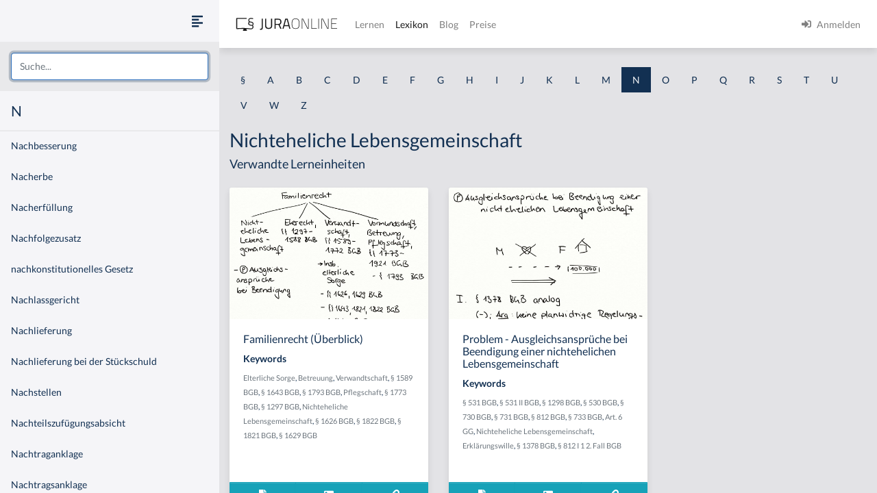

--- FILE ---
content_type: text/html
request_url: https://jura-online.de/lexikon/n/nichteheliche-lebensgemeinschaft/
body_size: 16257
content:
<!DOCTYPE html><html lang="de"><head><meta charSet="utf-8"/><meta name="viewport" content="width=device-width"/><title>Lexikon | Jura Online</title><link rel="canonical" href="https://jura-online.de/lexikon/n/nichteheliche-lebensgemeinschaft/"/><meta name="next-head-count" content="4"/><link rel="preload" href="/_next/static/css/453be498d2cee9f7.css" as="style"/><link rel="stylesheet" href="/_next/static/css/453be498d2cee9f7.css" data-n-g=""/><link rel="preload" href="/_next/static/css/b5cf2d621e67fb8b.css" as="style"/><link rel="stylesheet" href="/_next/static/css/b5cf2d621e67fb8b.css" data-n-p=""/><noscript data-n-css=""></noscript><script defer="" nomodule="" src="/_next/static/chunks/polyfills-78c92fac7aa8fdd8.js"></script><script src="/_next/static/chunks/webpack-c7ff01b93bcc2b1b.js" defer=""></script><script src="/_next/static/chunks/framework-a667dbba83e63e79.js" defer=""></script><script src="/_next/static/chunks/main-6f26a8837a0d88b3.js" defer=""></script><script src="/_next/static/chunks/pages/_app-e1f3ddd957634547.js" defer=""></script><script src="/_next/static/chunks/d6e1aeb5-85a0bbd4d1112fa6.js" defer=""></script><script src="/_next/static/chunks/9799-0eac5e13e4475440.js" defer=""></script><script src="/_next/static/chunks/7465-8ffeae2ba340c6a8.js" defer=""></script><script src="/_next/static/chunks/283-ab9b60472c96bbcc.js" defer=""></script><script src="/_next/static/chunks/2397-1e06e8c21b534dca.js" defer=""></script><script src="/_next/static/chunks/3240-c4c1454f5a8a4205.js" defer=""></script><script src="/_next/static/chunks/pages/lexikon/%5B...slugs%5D-bd2928ed07c3adc5.js" defer=""></script><script src="/_next/static/morphling-next-assets/_buildManifest.js" defer=""></script><script src="/_next/static/morphling-next-assets/_ssgManifest.js" defer=""></script><style id="__jsx-eb32778b47f00407">.lexikon-root{padding:1.75rem 0 4rem!important}</style></head><body><div id="__next"><div class="alert_root__fXa3_"></div><div class="Layout_root__QWve9" data-layout-expanded="true" data-layout-banner="false" data-initial-load="true"><div class="Layout_wrapper__f8Gve"><aside class="side_root__syHLm lexikon-sidebar_root__Ts62M"><div class="side_top__97vhR"><div class="lexikon-sidebar_navToggle__igkEa"><button type="button" aria-label="Seitenleiste ein- und ausblenden" data-sidebar-toggler="true" class="toggle_toggle__gIUBX"><svg aria-hidden="true" focusable="false" data-prefix="fas" data-icon="align-left" class="svg-inline--fa fa-align-left fa-w-14 fa-flip-vertical fa-lg " role="img" xmlns="http://www.w3.org/2000/svg" viewBox="0 0 448 512"><path fill="currentColor" d="M12.83 352h262.34A12.82 12.82 0 0 0 288 339.17v-38.34A12.82 12.82 0 0 0 275.17 288H12.83A12.82 12.82 0 0 0 0 300.83v38.34A12.82 12.82 0 0 0 12.83 352zm0-256h262.34A12.82 12.82 0 0 0 288 83.17V44.83A12.82 12.82 0 0 0 275.17 32H12.83A12.82 12.82 0 0 0 0 44.83v38.34A12.82 12.82 0 0 0 12.83 96zM432 160H16a16 16 0 0 0-16 16v32a16 16 0 0 0 16 16h416a16 16 0 0 0 16-16v-32a16 16 0 0 0-16-16zm0 256H16a16 16 0 0 0-16 16v32a16 16 0 0 0 16 16h416a16 16 0 0 0 16-16v-32a16 16 0 0 0-16-16z"></path></svg></button></div><div class="search-box_root__MRJwG"><div role="combobox" aria-haspopup="listbox" aria-owns="react-autowhatever-1" aria-expanded="false" class="search-box_search__n8Wci"><input autoComplete="off" aria-autocomplete="list" aria-controls="react-autowhatever-1" placeholder="Suche..." type="text" class="form-control" value=""/><div id="react-autowhatever-1" role="listbox" class="search-box_suggestions__BvWw2"></div></div></div><h3 class="p-3 m-0">N</h3></div><div class="side_main__26Dwk"></div></aside><div class="content_root__1HHr1"><div class="content_top__pZDUW"><header class="header_root__89yTx"><nav class="navbar navbar-expand-lg navbar-light"><div class="flex-row navbar-nav"><button type="button" aria-label="Seitenleiste ein- und ausblenden" data-sidebar-toggler="true" class="toggle_toggle__gIUBX"><svg aria-hidden="true" focusable="false" data-prefix="fas" data-icon="align-left" class="svg-inline--fa fa-align-left fa-w-14 fa-flip-vertical fa-lg " role="img" xmlns="http://www.w3.org/2000/svg" viewBox="0 0 448 512"><path fill="currentColor" d="M12.83 352h262.34A12.82 12.82 0 0 0 288 339.17v-38.34A12.82 12.82 0 0 0 275.17 288H12.83A12.82 12.82 0 0 0 0 300.83v38.34A12.82 12.82 0 0 0 12.83 352zm0-256h262.34A12.82 12.82 0 0 0 288 83.17V44.83A12.82 12.82 0 0 0 275.17 32H12.83A12.82 12.82 0 0 0 0 44.83v38.34A12.82 12.82 0 0 0 12.83 96zM432 160H16a16 16 0 0 0-16 16v32a16 16 0 0 0 16 16h416a16 16 0 0 0 16-16v-32a16 16 0 0 0-16-16zm0 256H16a16 16 0 0 0-16 16v32a16 16 0 0 0 16 16h416a16 16 0 0 0 16-16v-32a16 16 0 0 0-16-16z"></path></svg></button><a aria-label="Jura Online Logo" href="/" class="header_brand__j6V4p navbar-brand"><svg fill="currentColor"><use href="/shared/jo-logo-dark.svg#Ebene_1"></use></svg></a></div><button aria-controls="jo-navbar" type="button" aria-label="Toggle navigation" class="navbar-toggler collapsed"><span class="navbar-toggler-icon"></span></button><div class="header_collapse__vXTHc navbar-collapse collapse" id="jo-navbar"><div class="navbar-nav"><a class="nav-link" href="/lernen/">Lernen</a><a class="nav-link active" href="/lexikon/">Lexikon</a><a class="nav-link" href="https://jura-online.de/blog/">Blog</a><a class="nav-link" href="https://jura-online.de/preise/">Preise</a></div><div class="UserNavList_root__HrtpF ml-auto navbar-nav"><a href="https://jura-online.de/auth/login" data-rb-event-key="https://jura-online.de/auth/login" class="nav-link"><svg aria-hidden="true" focusable="false" data-prefix="fas" data-icon="sign-in-alt" class="svg-inline--fa fa-sign-in-alt fa-w-16 fa-1x mr-2" role="img" xmlns="http://www.w3.org/2000/svg" viewBox="0 0 512 512"><path fill="currentColor" d="M416 448h-84c-6.6 0-12-5.4-12-12v-40c0-6.6 5.4-12 12-12h84c17.7 0 32-14.3 32-32V160c0-17.7-14.3-32-32-32h-84c-6.6 0-12-5.4-12-12V76c0-6.6 5.4-12 12-12h84c53 0 96 43 96 96v192c0 53-43 96-96 96zm-47-201L201 79c-15-15-41-4.5-41 17v96H24c-13.3 0-24 10.7-24 24v96c0 13.3 10.7 24 24 24h136v96c0 21.5 26 32 41 17l168-168c9.3-9.4 9.3-24.6 0-34z"></path></svg><span>Anmelden</span></a></div></div></nav></header></div><div class="content_main__bzt3t"><div class="py-3 lexikon-root"><div data-limit-content="false" class="container"><div class="row"><div class="col"><div class="lexikon-nav_root__Tuxn0 mb-lg-3 nav"><a class="nav-link" href="/lexikon/%C2%A7/">§</a><a class="nav-link" href="/lexikon/a/">A</a><a class="nav-link" href="/lexikon/b/">B</a><a class="nav-link" href="/lexikon/c/">C</a><a class="nav-link" href="/lexikon/d/">D</a><a class="nav-link" href="/lexikon/e/">E</a><a class="nav-link" href="/lexikon/f/">F</a><a class="nav-link" href="/lexikon/g/">G</a><a class="nav-link" href="/lexikon/h/">H</a><a class="nav-link" href="/lexikon/i/">I</a><a class="nav-link" href="/lexikon/j/">J</a><a class="nav-link" href="/lexikon/k/">K</a><a class="nav-link" href="/lexikon/l/">L</a><a class="nav-link" href="/lexikon/m/">M</a><a class="nav-link lexikon-nav_active__TbtRF" href="/lexikon/n/">N</a><a class="nav-link" href="/lexikon/o/">O</a><a class="nav-link" href="/lexikon/p/">P</a><a class="nav-link" href="/lexikon/q/">Q</a><a class="nav-link" href="/lexikon/r/">R</a><a class="nav-link" href="/lexikon/s/">S</a><a class="nav-link" href="/lexikon/t/">T</a><a class="nav-link" href="/lexikon/u/">U</a><a class="nav-link" href="/lexikon/v/">V</a><a class="nav-link" href="/lexikon/w/">W</a><a class="nav-link" href="/lexikon/z/">Z</a></div></div></div><div class="row"><div class="col-12"><h1>Nichteheliche Lebensgemeinschaft</h1></div><div class="col-12"><h4 class="jsx-eb32778b47f00407">Verwandte Lerneinheiten</h4></div></div><div class="learn-units row row-cols-xl-3 row-cols-sm-2 row-cols-1"><div class="my-2 my-md-3 col"><div class="box_box__KqAod learn-unit_root__mSOeF card"><img class="card-img-top" src="https://media-cf.jura-online.de/media/image/00007320_cmqdKJpdBrv716sDABa0DM0LZAMfhxG3t3gM3AGlwBGvMf-1qxKKK_8WK4x6PEt1.jpg"/><div class="card-body"><div class="card-title h5">Familienrecht (Überblick)</div><div class="card-text"><div class="learn-unit_keywords__2a1bH"><h6>Keywords</h6><div><small><a class="text-muted" href="/lexikon/e/elterliche-sorge/">Elterliche Sorge</a>, </small><small><a class="text-muted" href="/lexikon/b/betreuung/">Betreuung</a>, </small><small><a class="text-muted" href="/lexikon/v/verwandtschaft/">Verwandtschaft</a>, </small><small><a class="text-muted" href="/lexikon/%C2%A7/1589-bgb/">§ 1589 BGB</a>, </small><small><a class="text-muted" href="/lexikon/%C2%A7/1643-bgb/">§ 1643 BGB</a>, </small><small><a class="text-muted" href="/lexikon/%C2%A7/1793-bgb/">§ 1793 BGB</a>, </small><small><a class="text-muted" href="/lexikon/p/pflegschaft/">Pflegschaft</a>, </small><small><a class="text-muted" href="/lexikon/%C2%A7/1773-bgb/">§ 1773 BGB</a>, </small><small><a class="text-muted" href="/lexikon/%C2%A7/1297-bgb/">§ 1297 BGB</a>, </small><small><a class="text-muted" href="/lexikon/n/nichteheliche-lebensgemeinschaft/">Nichteheliche Lebensgemeinschaft</a>, </small><small><a class="text-muted" href="/lexikon/%C2%A7/1626-bgb/">§ 1626 BGB</a>, </small><small><a class="text-muted" href="/lexikon/%C2%A7/1822-bgb/">§ 1822 BGB</a>, </small><small><a class="text-muted" href="/lexikon/%C2%A7/1821-bgb/">§ 1821 BGB</a>, </small><small><a class="text-muted" href="/lexikon/%C2%A7/1629-bgb/">§ 1629 BGB</a></small></div></div></div></div><div class="box_footer__Dq9_3 box_btn__pc6cm card-footer"><div role="group" class="w-100 btn-group"><button type="button" class="btn btn-info"><svg aria-hidden="true" focusable="false" data-prefix="fas" data-icon="file-alt" class="svg-inline--fa fa-file-alt fa-w-12 fa-1x " role="img" xmlns="http://www.w3.org/2000/svg" viewBox="0 0 384 512"><path fill="currentColor" d="M224 136V0H24C10.7 0 0 10.7 0 24v464c0 13.3 10.7 24 24 24h336c13.3 0 24-10.7 24-24V160H248c-13.2 0-24-10.8-24-24zm64 236c0 6.6-5.4 12-12 12H108c-6.6 0-12-5.4-12-12v-8c0-6.6 5.4-12 12-12h168c6.6 0 12 5.4 12 12v8zm0-64c0 6.6-5.4 12-12 12H108c-6.6 0-12-5.4-12-12v-8c0-6.6 5.4-12 12-12h168c6.6 0 12 5.4 12 12v8zm0-72v8c0 6.6-5.4 12-12 12H108c-6.6 0-12-5.4-12-12v-8c0-6.6 5.4-12 12-12h168c6.6 0 12 5.4 12 12zm96-114.1v6.1H256V0h6.1c6.4 0 12.5 2.5 17 7l97.9 98c4.5 4.5 7 10.6 7 16.9z"></path></svg></button><button type="button" class="btn btn-info"><svg aria-hidden="true" focusable="false" data-prefix="fas" data-icon="image" class="svg-inline--fa fa-image fa-w-16 fa-1x " role="img" xmlns="http://www.w3.org/2000/svg" viewBox="0 0 512 512"><path fill="currentColor" d="M464 448H48c-26.51 0-48-21.49-48-48V112c0-26.51 21.49-48 48-48h416c26.51 0 48 21.49 48 48v288c0 26.51-21.49 48-48 48zM112 120c-30.928 0-56 25.072-56 56s25.072 56 56 56 56-25.072 56-56-25.072-56-56-56zM64 384h384V272l-87.515-87.515c-4.686-4.686-12.284-4.686-16.971 0L208 320l-55.515-55.515c-4.686-4.686-12.284-4.686-16.971 0L64 336v48z"></path></svg></button><a href="/lernen/familienrecht-ueberblick/1279/excursus/" title="Zur Lerneinheit Familienrecht (Überblick)" class="btn btn-info"><svg aria-hidden="true" focusable="false" data-prefix="fas" data-icon="link" class="svg-inline--fa fa-link fa-w-16 fa-1x " role="img" xmlns="http://www.w3.org/2000/svg" viewBox="0 0 512 512"><path fill="currentColor" d="M326.612 185.391c59.747 59.809 58.927 155.698.36 214.59-.11.12-.24.25-.36.37l-67.2 67.2c-59.27 59.27-155.699 59.262-214.96 0-59.27-59.26-59.27-155.7 0-214.96l37.106-37.106c9.84-9.84 26.786-3.3 27.294 10.606.648 17.722 3.826 35.527 9.69 52.721 1.986 5.822.567 12.262-3.783 16.612l-13.087 13.087c-28.026 28.026-28.905 73.66-1.155 101.96 28.024 28.579 74.086 28.749 102.325.51l67.2-67.19c28.191-28.191 28.073-73.757 0-101.83-3.701-3.694-7.429-6.564-10.341-8.569a16.037 16.037 0 0 1-6.947-12.606c-.396-10.567 3.348-21.456 11.698-29.806l21.054-21.055c5.521-5.521 14.182-6.199 20.584-1.731a152.482 152.482 0 0 1 20.522 17.197zM467.547 44.449c-59.261-59.262-155.69-59.27-214.96 0l-67.2 67.2c-.12.12-.25.25-.36.37-58.566 58.892-59.387 154.781.36 214.59a152.454 152.454 0 0 0 20.521 17.196c6.402 4.468 15.064 3.789 20.584-1.731l21.054-21.055c8.35-8.35 12.094-19.239 11.698-29.806a16.037 16.037 0 0 0-6.947-12.606c-2.912-2.005-6.64-4.875-10.341-8.569-28.073-28.073-28.191-73.639 0-101.83l67.2-67.19c28.239-28.239 74.3-28.069 102.325.51 27.75 28.3 26.872 73.934-1.155 101.96l-13.087 13.087c-4.35 4.35-5.769 10.79-3.783 16.612 5.864 17.194 9.042 34.999 9.69 52.721.509 13.906 17.454 20.446 27.294 10.606l37.106-37.106c59.271-59.259 59.271-155.699.001-214.959z"></path></svg></a></div></div></div></div><div class="my-2 my-md-3 col"><div class="box_box__KqAod learn-unit_root__mSOeF card"><img class="card-img-top" src="https://media-cf.jura-online.de/media/image/00007318_PUPd6ol_85zA54BUTKjal0gRcOnoRCeGOoxlF97aYvXkJb30338DJOBX2B4OR4XU.jpg"/><div class="card-body"><div class="card-title h5">Problem - Ausgleichsansprüche bei Beendigung einer nichtehelichen Lebensgemeinschaft</div><div class="card-text"><div class="learn-unit_keywords__2a1bH"><h6>Keywords</h6><div><small><a class="text-muted" href="/lexikon/%C2%A7/531-bgb/">§ 531 BGB</a>, </small><small><a class="text-muted" href="/lexikon/%C2%A7/531-ii-bgb/">§ 531 II BGB</a>, </small><small><a class="text-muted" href="/lexikon/%C2%A7/1298-bgb/">§ 1298 BGB</a>, </small><small><a class="text-muted" href="/lexikon/%C2%A7/530-bgb/">§ 530 BGB</a>, </small><small><a class="text-muted" href="/lexikon/%C2%A7/730-bgb/">§ 730 BGB</a>, </small><small><a class="text-muted" href="/lexikon/%C2%A7/731-bgb/">§ 731 BGB</a>, </small><small><a class="text-muted" href="/lexikon/%C2%A7/812-bgb/">§ 812 BGB</a>, </small><small><a class="text-muted" href="/lexikon/%C2%A7/733-bgb/">§ 733 BGB</a>, </small><small><a class="text-muted" href="/lexikon/a/art-6-gg/">Art. 6 GG</a>, </small><small><a class="text-muted" href="/lexikon/n/nichteheliche-lebensgemeinschaft/">Nichteheliche Lebensgemeinschaft</a>, </small><small><a class="text-muted" href="/lexikon/e/erklarungswille/">Erklärungswille</a>, </small><small><a class="text-muted" href="/lexikon/%C2%A7/1378-bgb/">§ 1378 BGB</a>, </small><small><a class="text-muted" href="/lexikon/%C2%A7/812-i-1-2-fall-bgb/">§ 812 I 1 2. Fall BGB</a></small></div></div></div></div><div class="box_footer__Dq9_3 box_btn__pc6cm card-footer"><div role="group" class="w-100 btn-group"><button type="button" class="btn btn-info"><svg aria-hidden="true" focusable="false" data-prefix="fas" data-icon="file-alt" class="svg-inline--fa fa-file-alt fa-w-12 fa-1x " role="img" xmlns="http://www.w3.org/2000/svg" viewBox="0 0 384 512"><path fill="currentColor" d="M224 136V0H24C10.7 0 0 10.7 0 24v464c0 13.3 10.7 24 24 24h336c13.3 0 24-10.7 24-24V160H248c-13.2 0-24-10.8-24-24zm64 236c0 6.6-5.4 12-12 12H108c-6.6 0-12-5.4-12-12v-8c0-6.6 5.4-12 12-12h168c6.6 0 12 5.4 12 12v8zm0-64c0 6.6-5.4 12-12 12H108c-6.6 0-12-5.4-12-12v-8c0-6.6 5.4-12 12-12h168c6.6 0 12 5.4 12 12v8zm0-72v8c0 6.6-5.4 12-12 12H108c-6.6 0-12-5.4-12-12v-8c0-6.6 5.4-12 12-12h168c6.6 0 12 5.4 12 12zm96-114.1v6.1H256V0h6.1c6.4 0 12.5 2.5 17 7l97.9 98c4.5 4.5 7 10.6 7 16.9z"></path></svg></button><button type="button" class="btn btn-info"><svg aria-hidden="true" focusable="false" data-prefix="fas" data-icon="image" class="svg-inline--fa fa-image fa-w-16 fa-1x " role="img" xmlns="http://www.w3.org/2000/svg" viewBox="0 0 512 512"><path fill="currentColor" d="M464 448H48c-26.51 0-48-21.49-48-48V112c0-26.51 21.49-48 48-48h416c26.51 0 48 21.49 48 48v288c0 26.51-21.49 48-48 48zM112 120c-30.928 0-56 25.072-56 56s25.072 56 56 56 56-25.072 56-56-25.072-56-56-56zM64 384h384V272l-87.515-87.515c-4.686-4.686-12.284-4.686-16.971 0L208 320l-55.515-55.515c-4.686-4.686-12.284-4.686-16.971 0L64 336v48z"></path></svg></button><a href="/lernen/problem-ausgleichsansprueche-bei-beendigung-einer-nichtehelichen-lebensgemeinschaft/1280/excursus/" title="Zur Lerneinheit Problem - Ausgleichsansprüche bei Beendigung einer nichtehelichen Lebensgemeinschaft" class="btn btn-info"><svg aria-hidden="true" focusable="false" data-prefix="fas" data-icon="link" class="svg-inline--fa fa-link fa-w-16 fa-1x " role="img" xmlns="http://www.w3.org/2000/svg" viewBox="0 0 512 512"><path fill="currentColor" d="M326.612 185.391c59.747 59.809 58.927 155.698.36 214.59-.11.12-.24.25-.36.37l-67.2 67.2c-59.27 59.27-155.699 59.262-214.96 0-59.27-59.26-59.27-155.7 0-214.96l37.106-37.106c9.84-9.84 26.786-3.3 27.294 10.606.648 17.722 3.826 35.527 9.69 52.721 1.986 5.822.567 12.262-3.783 16.612l-13.087 13.087c-28.026 28.026-28.905 73.66-1.155 101.96 28.024 28.579 74.086 28.749 102.325.51l67.2-67.19c28.191-28.191 28.073-73.757 0-101.83-3.701-3.694-7.429-6.564-10.341-8.569a16.037 16.037 0 0 1-6.947-12.606c-.396-10.567 3.348-21.456 11.698-29.806l21.054-21.055c5.521-5.521 14.182-6.199 20.584-1.731a152.482 152.482 0 0 1 20.522 17.197zM467.547 44.449c-59.261-59.262-155.69-59.27-214.96 0l-67.2 67.2c-.12.12-.25.25-.36.37-58.566 58.892-59.387 154.781.36 214.59a152.454 152.454 0 0 0 20.521 17.196c6.402 4.468 15.064 3.789 20.584-1.731l21.054-21.055c8.35-8.35 12.094-19.239 11.698-29.806a16.037 16.037 0 0 0-6.947-12.606c-2.912-2.005-6.64-4.875-10.341-8.569-28.073-28.073-28.191-73.639 0-101.83l67.2-67.19c28.239-28.239 74.3-28.069 102.325.51 27.75 28.3 26.872 73.934-1.155 101.96l-13.087 13.087c-4.35 4.35-5.769 10.79-3.783 16.612 5.864 17.194 9.042 34.999 9.69 52.721.509 13.906 17.454 20.446 27.294 10.606l37.106-37.106c59.271-59.259 59.271-155.699.001-214.959z"></path></svg></a></div></div></div></div></div><footer class="footer_root__oTo_0"><ul><li><a class="px-3 py-2" href="https://jura-online.de/impressum">Impressum</a></li><li><a class="px-3 py-2" href="https://jura-online.de/faq">FAQ</a></li><li><a class="px-3 py-2" href="https://jura-online.de/datenschutz">Datenschutz</a></li><li><a class="px-3 py-2" href="https://jura-online.de/agb">AGB</a></li><li><a class="px-3 py-2" href="https://jura-online.de/vertraege-kuendigen">Paket kündigen</a></li></ul></footer></div></div></div></div></div></div></div><script id="__NEXT_DATA__" type="application/json">{"props":{"pageProps":{"slug":null,"initialState":{"lexikon":{"letters":["§","a","b","c","d","e","f","g","h","i","j","k","l","m","n","o","p","q","r","s","t","u","v","w","z"],"keyword":{"id":4830,"content":"Nichteheliche Lebensgemeinschaft","created":"2014-04-11T18:16:45.000Z","description":null,"slug":"nichteheliche-lebensgemeinschaft","title":null,"source":null,"learn_units":[{"author_name":"Sören A. Croll","created":"2013-07-05T07:12:54.000Z","description":"\u003ch2\u003e\u0026Uuml;berblick - Familienrecht\u003c/h2\u003e\r\n\r\n\u003cp\u003eIm Familienrecht sind vier verschiedene Bereiche enthalten.\u003c/p\u003e\r\n\r\n\u003ch3\u003eI. Nichteheliche Lebensgemeinschaft\u003c/h3\u003e\r\n\r\n\u003cp\u003eZum einen f\u0026auml;llt auch die nichteheliche Lebensgemeinschaft in das Familienrecht. Examensrelevant ist an dieser Stelle das Problem der Ausgleichsanspr\u0026uuml;che bei Beendigung der nichtehelichen Lebensgemeinschaft.\u003c/p\u003e\r\n\r\n\u003ch3\u003eII. Eherecht, \u0026sect;\u0026sect; 1297-1588 BGB\u003c/h3\u003e\r\n\r\n\u003cp\u003eFerner ist im Familienrecht das Eherecht in den \u0026sect;\u0026sect; 1297 -1588 BGB normiert.\u003c/p\u003e\r\n\r\n\u003ch3\u003eIII. Verwandtschaft, \u0026sect;\u0026sect; 1589-1772 BGB\u003c/h3\u003e\r\n\r\n\u003cp\u003eDar\u0026uuml;ber hinaus betrifft das Familienrecht auch die Verwandtschaft, vgl. \u0026sect;\u0026sect; 1589-1772 BGB. Dort ist die elterliche Sorge hervorzuheben. Zum einen sind die Eltern gem\u0026auml;\u0026szlig; den \u0026sect;\u0026sect; 1626, 1629 BGB f\u0026uuml;r das Kind vertretungsberechtigt. Zum anderen regelt \u0026sect; 1643 i V.m. den \u0026sect;\u0026sect; 1821, 1822 BGB, dass die Eltern im Rahmen bestimmter Rechtsgesch\u0026auml;fte nicht allein handeln k\u0026ouml;nnen. Vielmehr muss in diesen F\u0026auml;llen ein Vormundschaftsgericht miteinbezogen werden. Beispiele: Grundst\u0026uuml;cksgesch\u0026auml;fte, Gr\u0026uuml;ndung von Gesellschaften unter Beteiligung des Minderj\u0026auml;hrigen. Weiterhin normiert \u0026sect; 1664 im Familienrecht einen besonderen Haftungsma\u0026szlig;stab. Danach haften die Eltern gegen\u0026uuml;ber ihrem Kind nur f\u0026uuml;r grobe Fahrl\u0026auml;ssigkeit und Vorsatz, wenn leichte Fahrl\u0026auml;ssigkeit ihrem \u0026uuml;blichen Handeln entspricht (diligentia quam in suis).\u003c/p\u003e\r\n\r\n\u003ch3\u003eIV. Vormundschaft, Betreuung und Pflegeschaft, \u0026sect;\u0026sect; 1773-1921 BGB\u003c/h3\u003e\r\n\r\n\u003cp\u003eZuletzt trifft das Familienrecht auch Regelungen bez\u0026uuml;glich Vormundschaft, Betreuung und Pflegschaft. Hier ist \u0026sect; 1793 BGB hervorzuheben, aus dem sich Vertretungsmacht des Vormundes ergibt.\u003c/p\u003e\r\n\r\n\u003cp\u003e\u0026nbsp;\u003c/p\u003e\r\n","id":1279,"title":"Familienrecht (Überblick)","seo_keywords":"","solution_file":null,"facts_file":null,"slug":"familienrecht-ueberblick","type":"LESSON","canonical":"/lernen/familienrecht-ueberblick/1279/excursus/","hierarchy_element":{"id":1151,"code":"001-014-I","sort_code":"001-014-001","list_item":"I","depth":3,"learn_unit_id":1279,"title":null},"image":[{"learn_unit_id":1279,"image_id":924,"file_id":7284,"type":1,"file_name":"00007284_h3QMq8oasQpz9dDoDrHiDb64qRme4SrQUnLop_f8ZeCUyNelw9fl7r-SQNzhheKP.png"},{"learn_unit_id":1279,"image_id":924,"file_id":7320,"type":2,"file_name":"00007320_cmqdKJpdBrv716sDABa0DM0LZAMfhxG3t3gM3AGlwBGvMf-1qxKKK_8WK4x6PEt1.jpg"},{"learn_unit_id":1279,"image_id":924,"file_id":7332,"type":3,"file_name":"00007332_N-lzhoLSB3KBurEcYWVNadEL7Ae77D_sWUn_5Zgiin9M6Y-xvWonPbo1DWXYP3Fx.jpg"}],"videos":[{"id":1095,"files":[{"video_id":1095,"learn_unit_id":1279,"file_id":7267,"type":0,"file_name":"00007267_Kml-53hJcGyJY0_twaVqceZ7KcMMr0LoOzV62CcsRhKF64kOs2DOiPJsM_jFxwNW.mp4"},{"video_id":1095,"learn_unit_id":1279,"file_id":7294,"type":4,"file_name":"00007294_6oUcm00chSFCnrqILmxcW3HZXXp1EmTXAgh-q_qaJAPb-LIOE0-ucjfKKBdMV0l1.webm"},{"video_id":1095,"learn_unit_id":1279,"file_id":7295,"type":5,"file_name":"00007295_zkJiaAm2pLz4MpUNouNLqxLrhq0_-sYTgJUL5tcFDG-sNi8yE9NOiU__uDLdx4sJ.mp4"}],"annotations":[{"id":13668,"end_sec":102,"start_sec":12,"video_note":null,"law_text":{"id":null,"code_id":null,"paragraph":null,"text":null,"law_code":{"id":null,"code_string":null,"name":null}}},{"id":13671,"end_sec":133,"start_sec":102,"video_note":null,"law_text":{"id":null,"code_id":null,"paragraph":null,"text":null,"law_code":{"id":null,"code_string":null,"name":null}}},{"id":13674,"end_sec":180,"start_sec":158,"video_note":null,"law_text":{"id":null,"code_id":null,"paragraph":null,"text":null,"law_code":{"id":null,"code_string":null,"name":null}}},{"id":13680,"end_sec":207,"start_sec":180,"video_note":null,"law_text":{"id":null,"code_id":null,"paragraph":null,"text":null,"law_code":{"id":null,"code_string":null,"name":null}}},{"id":13682,"end_sec":255,"start_sec":207,"video_note":null,"law_text":{"id":null,"code_id":null,"paragraph":null,"text":null,"law_code":{"id":null,"code_string":null,"name":null}}},{"id":13686,"end_sec":270,"start_sec":255,"video_note":null,"law_text":{"id":null,"code_id":null,"paragraph":null,"text":null,"law_code":{"id":null,"code_string":null,"name":null}}},{"id":13727,"end_sec":null,"start_sec":47.26608,"video_note":null,"law_text":{"id":13283,"code_id":724,"paragraph":"§ 1297","text":"\u003cp\u003e(1) Aus einem Verlöbnis kann kein Antrag auf Eingehung der Ehe gestellt werden.\u003c/p\u003e\u003cp\u003e(2) Das Versprechen einer Strafe für den Fall, dass die Eingehung der Ehe unterbleibt, ist nichtig.\u003c/p\u003e","law_code":{"id":724,"code_string":"bgb","name":"BGB"}}},{"id":13728,"end_sec":null,"start_sec":49.74108,"video_note":null,"law_text":{"id":13502,"code_id":724,"paragraph":"§ 1588","text":"\u003cp\u003eDie kirchlichen Verpflichtungen in Ansehung der Ehe werden durch die Vorschriften dieses Abschnitts nicht berührt.\u003c/p\u003e","law_code":{"id":724,"code_string":"bgb","name":"BGB"}}},{"id":13729,"end_sec":null,"start_sec":66.8792,"video_note":null,"law_text":{"id":13503,"code_id":724,"paragraph":"§ 1589","text":"\u003cp\u003e(1) Personen, deren eine von der anderen abstammt, sind in gerader Linie verwandt. Personen, die nicht in gerader Linie verwandt sind, aber von derselben dritten Person abstammen, sind in der Seitenlinie verwandt. Der Grad der Verwandtschaft bestimmt sich nach der Zahl der sie vermittelnden Geburten.\u003c/p\u003e\u003cp\u003e(2) (weggefallen)\u003c/p\u003e","law_code":{"id":724,"code_string":"bgb","name":"BGB"}}},{"id":13730,"end_sec":null,"start_sec":69.21297,"video_note":null,"law_text":{"id":13662,"code_id":724,"paragraph":"§ 1772","text":"\u003cp\u003e(1) Das Familiengericht kann beim Ausspruch der Annahme eines Volljährigen auf Antrag des Annehmenden und des Anzunehmenden bestimmen, dass sich die Wirkungen der Annahme nach den Vorschriften über die Annahme eines Minderjährigen oder eines verwandten Minderjährigen richten (§§ 1754 bis 1756), wenn \u003cdl\u003e\u003cdt\u003ea)\u003c/dt\u003e\u003cdd\u003eein minderjähriger Bruder oder eine minderjährige Schwester des Anzunehmenden von dem Annehmenden als Kind angenommen worden ist oder gleichzeitig angenommen wird oder\u003c/dd\u003e\u003cdt\u003eb)\u003c/dt\u003e\u003cdd\u003eder Anzunehmende bereits als Minderjähriger in die Familie des Annehmenden aufgenommen worden ist oder\u003c/dd\u003e\u003cdt\u003ec)\u003c/dt\u003e\u003cdd\u003eder Annehmende das Kind seines Ehegatten annimmt oder\u003c/dd\u003e\u003cdt\u003ed)\u003c/dt\u003e\u003cdd\u003eder Anzunehmende in dem Zeitpunkt, in dem der Antrag auf Annahme bei dem Familiengericht eingereicht wird, noch nicht volljährig ist.\u003c/dd\u003e\u003c/dl\u003eEine solche Bestimmung darf nicht getroffen werden, wenn ihr überwiegende Interessen der Eltern des Anzunehmenden entgegenstehen.\u003c/p\u003e\u003cp\u003e(2) Das Annahmeverhältnis kann in den Fällen des Absatzes 1 nur in sinngemäßer Anwendung der Vorschriften des § 1760 Abs. 1 bis 5 aufgehoben werden. An die Stelle der Einwilligung des Kindes tritt der Antrag des Anzunehmenden.\u003c/p\u003e","law_code":{"id":724,"code_string":"bgb","name":"BGB"}}},{"id":13731,"end_sec":null,"start_sec":95.14767,"video_note":null,"law_text":{"id":13663,"code_id":724,"paragraph":"§ 1773","text":"\u003cp\u003e(1) Ein Minderjähriger erhält einen Vormund, wenn er nicht unter elterlicher Sorge steht oder wenn die Eltern weder in den die Person noch in den das Vermögen betreffenden Angelegenheiten zur Vertretung des Minderjährigen berechtigt sind.\u003c/p\u003e\u003cp\u003e(2) Ein Minderjähriger erhält einen Vormund auch dann, wenn sein Familienstand nicht zu ermitteln ist.\u003c/p\u003e","law_code":{"id":724,"code_string":"bgb","name":"BGB"}}},{"id":13732,"end_sec":null,"start_sec":97.62981,"video_note":null,"law_text":{"id":13809,"code_id":724,"paragraph":"§ 1921","text":"\u003cp\u003e(1) Die Pflegschaft für einen Abwesenden ist aufzuheben, wenn der Abwesende an der Besorgung seiner Vermögensangelegenheiten nicht mehr verhindert ist.\u003c/p\u003e\u003cp\u003e(2) Stirbt der Abwesende, so endigt die Pflegschaft erst mit der Aufhebung durch das Betreuungsgericht. Das Betreuungsgericht hat die Pflegschaft aufzuheben, wenn ihm der Tod des Abwesenden bekannt wird.\u003c/p\u003e\u003cp\u003e(3) Wird der Abwesende für tot erklärt oder wird seine Todeszeit nach den Vorschriften des Verschollenheitsgesetzes festgestellt, so endigt die Pflegschaft mit der Rechtskraft des Beschlusses über die Todeserklärung oder die Feststellung der Todeszeit.\u003c/p\u003e","law_code":{"id":724,"code_string":"bgb","name":"BGB"}}},{"id":13733,"end_sec":null,"start_sec":100.0625,"video_note":null,"law_text":{"id":13810,"code_id":724,"paragraph":"§ 1922","text":"\u003cp\u003e(1) Mit dem Tode einer Person (Erbfall) geht deren Vermögen (Erbschaft) als Ganzes auf eine oder mehrere andere Personen (Erben) über.\u003c/p\u003e\u003cp\u003e(2) Auf den Anteil eines Miterben (Erbteil) finden die sich auf die Erbschaft beziehenden Vorschriften Anwendung.\u003c/p\u003e","law_code":{"id":724,"code_string":"bgb","name":"BGB"}}},{"id":13734,"end_sec":null,"start_sec":167.39906,"video_note":null,"law_text":{"id":13556,"code_id":724,"paragraph":"§ 1626","text":"\u003cp\u003e(1) Die Eltern haben die Pflicht und das Recht, für das minderjährige Kind zu sorgen (elterliche Sorge). Die elterliche Sorge umfasst die Sorge für die Person des Kindes (Personensorge) und das Vermögen des Kindes (Vermögenssorge).\u003c/p\u003e\u003cp\u003e(2) Bei der Pflege und Erziehung berücksichtigen die Eltern die wachsende Fähigkeit und das wachsende Bedürfnis des Kindes zu selbständigem verantwortungsbewusstem Handeln. Sie besprechen mit dem Kind, soweit es nach dessen Entwicklungsstand angezeigt ist, Fragen der elterlichen Sorge und streben Einvernehmen an.\u003c/p\u003e\u003cp\u003e(3) Zum Wohl des Kindes gehört in der Regel der Umgang mit beiden Elternteilen. Gleiches gilt für den Umgang mit anderen Personen, zu denen das Kind Bindungen besitzt, wenn ihre Aufrechterhaltung für seine Entwicklung förderlich ist.\u003c/p\u003e","law_code":{"id":724,"code_string":"bgb","name":"BGB"}}},{"id":13735,"end_sec":null,"start_sec":169.13725,"video_note":null,"law_text":{"id":13564,"code_id":724,"paragraph":"§ 1629","text":"\u003cp\u003e(1) Die elterliche Sorge umfasst die Vertretung des Kindes. Die Eltern vertreten das Kind gemeinschaftlich; ist eine Willenserklärung gegenüber dem Kind abzugeben, so genügt die Abgabe gegenüber einem Elternteil. Ein Elternteil vertritt das Kind allein, soweit er die elterliche Sorge allein ausübt oder ihm die Entscheidung nach § 1628 übertragen ist. Bei Gefahr im Verzug ist jeder Elternteil dazu berechtigt, alle Rechtshandlungen vorzunehmen, die zum Wohl des Kindes notwendig sind; der andere Elternteil ist unverzüglich zu unterrichten.\u003c/p\u003e\u003cp\u003e(2) Der Vater und die Mutter können das Kind insoweit nicht vertreten, als nach § 1795 ein Vormund von der Vertretung des Kindes ausgeschlossen ist. Steht die elterliche Sorge für ein Kind den Eltern gemeinsam zu, so kann der Elternteil, in dessen Obhut sich das Kind befindet, Unterhaltsansprüche des Kindes gegen den anderen Elternteil geltend machen. Das Familiengericht kann dem Vater und der Mutter nach § 1796 die Vertretung entziehen; dies gilt nicht für die Feststellung der Vaterschaft.\u003c/p\u003e\u003cp\u003e(2a) Der Vater und die Mutter können das Kind in einem gerichtlichen Verfahren nach § 1598a Abs. 2 nicht vertreten.\u003c/p\u003e\u003cp\u003e(3) Sind die Eltern des Kindes miteinander verheiratet oder besteht zwischen ihnen eine Lebenspartnerschaft, so kann ein Elternteil Unterhaltsansprüche des Kindes gegen den anderen Elternteil nur im eigenen Namen geltend machen, solange \u003cdl\u003e\u003cdt\u003e1.\u003c/dt\u003e\u003cdd\u003edie Eltern getrennt leben oder\u003c/dd\u003e\u003cdt\u003e2.\u003c/dt\u003e\u003cdd\u003eeine Ehesache oder eine Lebenspartnerschaftssache im Sinne von § 269 Absatz 1 Nummer 1 oder 2 des Gesetzes über das Verfahren in Familiensachen und in den Angelegenheiten der freiwilligen Gerichtsbarkeit zwischen ihnen anhängig ist.\u003c/dd\u003e\u003c/dl\u003eEine von einem Elternteil erwirkte gerichtliche Entscheidung und ein zwischen den Eltern geschlossener gerichtlicher Vergleich wirken auch für und gegen das Kind.\u003c/p\u003e","law_code":{"id":724,"code_string":"bgb","name":"BGB"}}},{"id":13736,"end_sec":null,"start_sec":185.50706,"video_note":null,"law_text":{"id":13580,"code_id":724,"paragraph":"§ 1850","text":"\u003cp\u003eDer Betreuer bedarf der Genehmigung des Betreuungsgerichts\u003c/p\u003e\r\n\u003cp\u003e1.\u003c/p\u003e\r\n\u003cp\u003ezur Verfügung über ein Grundstück oder über ein Recht an einem Grundstück, sofern die Genehmigung nicht bereits nach § 1833 Absatz 3 Satz 1 Nummer 4 erforderlich ist,\u003c/p\u003e\r\n\u003cp\u003e2.\u003c/p\u003e\r\n\u003cp\u003ezur Verfügung über eine Forderung, die auf Übertragung des Eigentums an einem Grundstück, auf Begründung oder Übertragung eines Rechts an einem Grundstück oder auf Befreiung eines Grundstücks von einem solchen Recht gerichtet ist,\u003c/p\u003e\r\n\u003cp\u003e3.\u003c/p\u003e\r\n\u003cp\u003ezur Verfügung über ein eingetragenes Schiff oder Schiffsbauwerk oder über eine Forderung, die auf Übertragung des Eigentums an einem eingetragenen Schiff oder Schiffsbauwerk gerichtet ist,\u003c/p\u003e\r\n\u003cp\u003e4.\u003c/p\u003e\r\n\u003cp\u003ezu einem Rechtsgeschäft, durch das der Betreute unentgeltlich Wohnungs- oder Teileigentum erwirbt,\u003c/p\u003e\r\n\u003cp\u003e5.\u003c/p\u003e\r\n\u003cp\u003ezur Eingehung einer Verpflichtung zu einer der in den Nummern 1 bis 3 bezeichneten Verfügungen oder des in Nummer 4 bezeichneten Erwerbs sowie\u003c/p\u003e\r\n\u003cp\u003e6.\u003c/p\u003e\r\n\u003cp\u003ezu einem Rechtsgeschäft, durch das der Betreute zum entgeltlichen Erwerb eines Grundstücks, eines eingetragenen Schiffes oder Schiffsbauwerks oder eines Rechts an einem Grundstück verpflichtet wird, sowie zur Verpflichtung zum entgeltlichen Erwerb einer Forderung auf Übertragung des Eigentums an einem Grundstück, an einem eingetragenen Schiff oder Schiffsbauwerk oder auf Übertragung eines Rechts an einem Grundstück.\u003c/p\u003e\r\n","law_code":{"id":724,"code_string":"bgb","name":"BGB"}}},{"id":13737,"end_sec":null,"start_sec":188.57698,"video_note":null,"law_text":{"id":13714,"code_id":724,"paragraph":"§ 1821","text":"\u003cp\u003e(1) Der Vormund bedarf der Genehmigung des Familiengerichts: \u003cdl\u003e\u003cdt\u003e1.\u003c/dt\u003e\u003cdd\u003ezur Verfügung über ein Grundstück oder über ein Recht an einem Grundstück;\u003c/dd\u003e\u003cdt\u003e2.\u003c/dt\u003e\u003cdd\u003ezur Verfügung über eine Forderung, die auf Übertragung des Eigentums an einem Grundstück oder auf Begründung oder Übertragung eines Rechts an einem Grundstück oder auf Befreiung eines Grundstücks von einem solchen Recht gerichtet ist;\u003c/dd\u003e\u003cdt\u003e3.\u003c/dt\u003e\u003cdd\u003ezur Verfügung über ein eingetragenes Schiff oder Schiffsbauwerk oder über eine Forderung, die auf Übertragung des Eigentums an einem eingetragenen Schiff oder Schiffsbauwerk gerichtet ist;\u003c/dd\u003e\u003cdt\u003e4.\u003c/dt\u003e\u003cdd\u003ezur Eingehung einer Verpflichtung zu einer der in den Nummern 1 bis 3 bezeichneten Verfügungen;\u003c/dd\u003e\u003cdt\u003e5.\u003c/dt\u003e\u003cdd\u003ezu einem Vertrag, der auf den entgeltlichen Erwerb eines Grundstücks, eines eingetragenen Schiffes oder Schiffsbauwerks oder eines Rechts an einem Grundstück gerichtet ist.\u003c/dd\u003e\u003c/dl\u003e\u003c/p\u003e\u003cp\u003e(2) Zu den Rechten an einem Grundstück im Sinne dieser Vorschriften gehören nicht Hypotheken, Grundschulden und Rentenschulden.\u003c/p\u003e","law_code":{"id":724,"code_string":"bgb","name":"BGB"}}},{"id":13738,"end_sec":null,"start_sec":190.28293,"video_note":null,"law_text":{"id":13715,"code_id":724,"paragraph":"§ 1822","text":"\u003cp\u003eDer Vormund bedarf der Genehmigung des Familiengerichts: \u003cdl\u003e\u003cdt\u003e1.\u003c/dt\u003e\u003cdd\u003ezu einem Rechtsgeschäft, durch das der Mündel zu einer Verfügung über sein Vermögen im Ganzen oder über eine ihm angefallene Erbschaft oder über seinen künftigen gesetzlichen Erbteil oder seinen künftigen Pflichtteil verpflichtet wird, sowie zu einer Verfügung über den Anteil des Mündels an einer Erbschaft,\u003c/dd\u003e\u003cdt\u003e2.\u003c/dt\u003e\u003cdd\u003ezur Ausschlagung einer Erbschaft oder eines Vermächtnisses, zum Verzicht auf einen Pflichtteil sowie zu einem Erbteilungsvertrag,\u003c/dd\u003e\u003cdt\u003e3.\u003c/dt\u003e\u003cdd\u003ezu einem Vertrag, der auf den entgeltlichen Erwerb oder die Veräußerung eines Erwerbsgeschäfts gerichtet ist, sowie zu einem Gesellschaftsvertrag, der zum Betrieb eines Erwerbsgeschäfts eingegangen wird,\u003c/dd\u003e\u003cdt\u003e4.\u003c/dt\u003e\u003cdd\u003ezu einem Pachtvertrag über ein Landgut oder einen gewerblichen Betrieb,\u003c/dd\u003e\u003cdt\u003e5.\u003c/dt\u003e\u003cdd\u003ezu einem Miet- oder Pachtvertrag oder einem anderen Vertrag, durch den der Mündel zu wiederkehrenden Leistungen verpflichtet wird, wenn das Vertragsverhältnis länger als ein Jahr nach dem Eintritt der Volljährigkeit des Mündels fortdauern soll,\u003c/dd\u003e\u003cdt\u003e6.\u003c/dt\u003e\u003cdd\u003ezu einem Lehrvertrag, der für längere Zeit als ein Jahr geschlossen wird,\u003c/dd\u003e\u003cdt\u003e7.\u003c/dt\u003e\u003cdd\u003ezu einem auf die Eingehung eines Dienst- oder Arbeitsverhältnisses gerichteten Vertrag, wenn der Mündel zu persönlichen Leistungen für längere Zeit als ein Jahr verpflichtet werden soll,\u003c/dd\u003e\u003cdt\u003e8.\u003c/dt\u003e\u003cdd\u003ezur Aufnahme von Geld auf den Kredit des Mündels,\u003c/dd\u003e\u003cdt\u003e9.\u003c/dt\u003e\u003cdd\u003ezur Ausstellung einer Schuldverschreibung auf den Inhaber oder zur Eingehung einer Verbindlichkeit aus einem Wechsel oder einem anderen Papier, das durch Indossament übertragen werden kann,\u003c/dd\u003e\u003cdt\u003e10.\u003c/dt\u003e\u003cdd\u003ezur Übernahme einer fremden Verbindlichkeit, insbesondere zur Eingehung einer Bürgschaft,\u003c/dd\u003e\u003cdt\u003e11.\u003c/dt\u003e\u003cdd\u003ezur Erteilung einer Prokura,\u003c/dd\u003e\u003cdt\u003e12.\u003c/dt\u003e\u003cdd\u003ezu einem Vergleich oder einem Schiedsvertrag, es sei denn, dass der Gegenstand des Streites oder der Ungewissheit in Geld schätzbar ist und den Wert von 3 000 Euro nicht übersteigt oder der Vergleich einem schriftlichen oder protokollierten gerichtlichen Vergleichsvorschlag entspricht,\u003c/dd\u003e\u003cdt\u003e13.\u003c/dt\u003e\u003cdd\u003ezu einem Rechtsgeschäft, durch das die für eine Forderung des Mündels bestehende Sicherheit aufgehoben oder gemindert oder die Verpflichtung dazu begründet wird.\u003c/dd\u003e\u003c/dl\u003e\u003c/p\u003e","law_code":{"id":724,"code_string":"bgb","name":"BGB"}}},{"id":13739,"end_sec":null,"start_sec":212.75052,"video_note":null,"law_text":{"id":13588,"code_id":724,"paragraph":"§ 1664","text":"\u003cp\u003e(1) Die Eltern haben bei der Ausübung der elterlichen Sorge dem Kind gegenüber nur für die Sorgfalt einzustehen, die sie in eigenen Angelegenheiten anzuwenden pflegen.\u003c/p\u003e\u003cp\u003e(2) Sind für einen Schaden beide Eltern verantwortlich, so haften sie als Gesamtschuldner.\u003c/p\u003e","law_code":{"id":724,"code_string":"bgb","name":"BGB"}}},{"id":13740,"end_sec":null,"start_sec":245.27411,"video_note":null,"law_text":{"id":12116,"code_id":724,"paragraph":"§ 277","text":"\u003cp\u003eWer nur für diejenige Sorgfalt einzustehen hat, welche er in eigenen Angelegenheiten anzuwenden pflegt, ist von der Haftung wegen grober Fahrlässigkeit nicht befreit.\u003c/p\u003e","law_code":{"id":724,"code_string":"bgb","name":"BGB"}}},{"id":13741,"end_sec":null,"start_sec":264.60638,"video_note":null,"law_text":{"id":13686,"code_id":724,"paragraph":"§ 1793","text":"\u003cp\u003e(1) Der Vormund hat das Recht und die Pflicht, für die Person und das Vermögen des Mündels zu sorgen, insbesondere den Mündel zu vertreten. § 1626 Abs. 2 gilt entsprechend. Ist der Mündel auf längere Dauer in den Haushalt des Vormunds aufgenommen, so gelten auch die §§ 1618a, 1619, 1664 entsprechend.\u003c/p\u003e\u003cp\u003e(1a) Der Vormund hat mit dem Mündel persönlichen Kontakt zu halten. Er soll den Mündel in der Regel einmal im Monat in dessen üblicher Umgebung aufsuchen, es sei denn, im Einzelfall sind kürzere oder längere Besuchsabstände oder ein anderer Ort geboten.\u003c/p\u003e\u003cp\u003e(2) Für Verbindlichkeiten, die im Rahmen der Vertretungsmacht nach Absatz 1 gegenüber dem Mündel begründet werden, haftet der Mündel entsprechend § 1629a.\u003c/p\u003e","law_code":{"id":724,"code_string":"bgb","name":"BGB"}}}]}],"keywords":[{"id":4834,"content":"Elterliche Sorge","created":"2014-04-11T18:16:46.000Z","description":null,"slug":"elterliche-sorge","title":null,"source":null,"learn_unit_id":1279},{"id":4835,"content":"Betreuung","created":"2014-04-11T18:16:46.000Z","description":null,"slug":"betreuung","title":null,"source":null,"learn_unit_id":1279},{"id":4832,"content":"Verwandtschaft","created":"2014-04-11T18:16:46.000Z","description":null,"slug":"verwandtschaft","title":null,"source":null,"learn_unit_id":1279},{"id":4833,"content":"§ 1589 BGB","created":"2014-04-11T18:16:46.000Z","description":null,"slug":"1589-bgb","title":null,"source":null,"learn_unit_id":1279},{"id":3666,"content":"§ 1643 BGB","created":"2013-03-11T00:15:38.000Z","description":null,"slug":"1643-bgb","title":null,"source":null,"learn_unit_id":1279},{"id":4838,"content":"§ 1793 BGB","created":"2014-04-11T18:16:46.000Z","description":null,"slug":"1793-bgb","title":null,"source":null,"learn_unit_id":1279},{"id":4836,"content":"Pflegschaft","created":"2014-04-11T18:16:46.000Z","description":null,"slug":"pflegschaft","title":null,"source":null,"learn_unit_id":1279},{"id":4837,"content":"§ 1773 BGB","created":"2014-04-11T18:16:46.000Z","description":null,"slug":"1773-bgb","title":null,"source":null,"learn_unit_id":1279},{"id":4831,"content":"§ 1297 BGB","created":"2014-04-11T18:16:46.000Z","description":null,"slug":"1297-bgb","title":null,"source":null,"learn_unit_id":1279},{"id":4830,"content":"Nichteheliche Lebensgemeinschaft","created":"2014-04-11T18:16:45.000Z","description":null,"slug":"nichteheliche-lebensgemeinschaft","title":null,"source":null,"learn_unit_id":1279},{"id":2572,"content":"§ 1626 BGB","created":"2013-02-10T18:31:12.000Z","description":null,"slug":"1626-bgb","title":null,"source":null,"learn_unit_id":1279},{"id":2279,"content":"§ 1822 BGB","created":"2013-02-09T12:13:46.000Z","description":null,"slug":"1822-bgb","title":null,"source":null,"learn_unit_id":1279},{"id":2278,"content":"§ 1821 BGB","created":"2013-02-09T12:13:46.000Z","description":null,"slug":"1821-bgb","title":null,"source":null,"learn_unit_id":1279},{"id":2571,"content":"§ 1629 BGB","created":"2013-02-10T18:31:12.000Z","description":null,"slug":"1629-bgb","title":null,"source":null,"learn_unit_id":1279}],"parents":[{"parent_id":6,"depth":1,"title":"Zivilrecht"},{"parent_id":1151,"depth":3,"title":"Familienrecht (Überblick)"},{"parent_id":1163,"depth":2,"title":"Familienrecht"}],"related_learn_units":[]},{"author_name":"Sören A. Croll","created":"2013-07-05T07:12:54.000Z","description":"\u003ch2\u003eProblem \u0026ndash; Ausgleichsanspr\u0026uuml;che bei Beendigung einer nichtehelichen Lebensgemeinschaft\u003c/h2\u003e\r\n\r\n\u003cp\u003eIm Rahmen der nichtehelichen Lebensgemeinschaft kann sich das Problem der Ausgleichsanspr\u0026uuml;che bei Beendigung der nichtehelichen Lebensgemeinschaft stellen. Dieses Problem stellt sich deshalb, weil die nichteheliche Lebensgemeinschaft nicht gesetzlich geregelt ist. Beispiel: M verliebt sich in F. Beide planen, ein Haus zu bauen. Deshalb wendet M der F 100.000 Euro zu. M und F errichten das Haus, in welchem sie zuk\u0026uuml;nftig gemeinsam leben wollen. Die Liebe zerbricht. M verlangt daher die 100.000 Euro zur\u0026uuml;ck.\u003c/p\u003e\r\n\r\n\u003cp\u003eFraglich ist nun, ob M gegen F Ausgleichsanspr\u0026uuml;che bei Beendigung der nichtehelichen Lebensgemeinschaft zustehen.\u003c/p\u003e\r\n\r\n\u003ch3\u003eI. \u0026sect; 1378 BGB analog\u003c/h3\u003e\r\n\r\n\u003cp\u003eZun\u0026auml;chst k\u0026ouml;nnten sich Ausgleichsanspr\u0026uuml;che bei Beendigung einer nichtehelichen Lebensgemeinschaft aus \u0026sect; 1378 BGB analog ergeben. Dort geht es um den Anspruch auf Zugewinnausgleich. Allerdings setzt dieser Anspruch eine Eheschlie\u0026szlig;ung voraus. Diese liegt hier nicht vor. F\u0026uuml;r eine analoge Anwendung der Norm bedarf es einer planwidrigen Regelungsl\u0026uuml;cke. Diese besteht allerdings nicht, da der Gesetzgeber nicht \u0026uuml;bersehen hat, dass neben der Ehe auch die nichtehelichen Lebensgemeinschaften existieren. Im \u0026Uuml;brigen fehlt es an der Vergleichbarkeit, denn Art. 6 I GG stellt die Ehe unter den besonderen Schutz der Rechtsordnung. Danach verbietet sich eine Gleichbehandlung zwischen Ehe und nichtehelicher Lebensgemeinschaft.\u003c/p\u003e\r\n\r\n\u003ch3\u003eII. \u0026sect; 1298 BGB analog\u003c/h3\u003e\r\n\r\n\u003cp\u003eWeiterhin k\u0026ouml;nnten Ausgleichsanspr\u0026uuml;che bei Beendigung einer nichtehelichen Lebensgemeinschaft aus \u0026sect; 1298 BGB analog folgen. Dieser regelt Schadensersatzanspr\u0026uuml;che bei Aufl\u0026ouml;sung des Verl\u0026ouml;bnisses. Jedoch fehlt es auch hier an einer planwidrigen Regelungsl\u0026uuml;cke f\u0026uuml;r Ausgleichsanspr\u0026uuml;che bei Beendigung der nichtehelichen Lebensgemeinschaft, da der Gesetzgeber sehr wohl gesehen hat, dass es Lebensgemeinschaften gibt, die nicht auf die zuk\u0026uuml;nftige Eheschlie\u0026szlig;ung gerichtet sind.\u003c/p\u003e\r\n\r\n\u003ch3\u003eIII. \u0026sect; 488 I 2 BGB\u003c/h3\u003e\r\n\r\n\u003cp\u003eM\u0026ouml;glicherweise folgen Ausgleichsanspr\u0026uuml;che bei Beendigung einer nichtehelichen Lebensgemeinschaft aus dem Darlehensr\u0026uuml;ckzahlungsanspruch des \u0026sect; 488 I 2 BGB. Derartige Ausgleichsanspr\u0026uuml;che bei Beendigung einer nichtehelichen Lebensgemeinschaft kommen nach \u0026sect; 488 I 2 BGB allerdings nicht in Betracht, dass es an dem Erkl\u0026auml;rungswillen mangelt, also dem erkennbaren Willen, sich rechtsgesch\u0026auml;ftlich erheblich zu erkl\u0026auml;ren. Hier haben M und F aus Liebe gehandelt, nicht mit Rechtsbindungswillen. Dar\u0026uuml;ber hinaus mangelt es jedoch auch an dem erforderlichen Gesch\u0026auml;ftswillen, also dem Willen, ein Rechtsgesch\u0026auml;ft mit dem Inhalte eines Darlehensvertrags abzuschlie\u0026szlig;en. Es ist nicht erkennbar, dass M und F \u0026uuml;ber den Willen verf\u0026uuml;gten,\u0026nbsp; F solle die 100.000 Euro zur\u0026uuml;ckzahlen.\u003c/p\u003e\r\n\r\n\u003ch3\u003eIV. \u0026sect;\u0026sect; 530, 531 II, 812 ff. BGB\u003c/h3\u003e\r\n\r\n\u003cp\u003eFerner k\u0026ouml;nnten Ausgleichsanspr\u0026uuml;che bei Beendigung einer nichtehelichen Lebensgemeinschaft gem\u0026auml;\u0026szlig; den \u0026sect;\u0026sect; 530, 531 II, 812 ff. BGB bestehen. Diese regeln den Anspruch auf R\u0026uuml;ckgew\u0026auml;hr des Geschenkes nach Widerruf der Schenkung aufgrund groben Undanks. Solche Ausgleichsanspr\u0026uuml;che bei Beendigung einer nichtehelichen Lebensgemeinschaft aus Schenkungswiderruf scheitern bereits an der Einigung mit dem Inhalt eines Schenkungsvertrags, da kein Erkl\u0026auml;rungswille vorliegt. Hier wurde nicht in dem Bewusstsein gehandelt, sich rechtsgesch\u0026auml;ftlich erheblich zu verhalten. Zumindest liegt jedoch kein grober Undank vor, da die nichteheliche Lebensgemeinschaft darauf angelegt ist, dass sie jederzeit beendet werden kann.\u003c/p\u003e\r\n\r\n\u003ch3\u003eV. \u0026sect;\u0026sect; 730, 731, 733 II BGB\u003c/h3\u003e\r\n\r\n\u003cp\u003eZudem k\u0026ouml;nnten Ausgleichsanspr\u0026uuml;che bei Beendigung einer nichtehelichen Lebensgemeinschaft aus den Vorschriften \u0026uuml;ber die GbR folgen. In den \u0026sect;\u0026sect; 730, 731, 733 II BGB ist der Anspruch auf R\u0026uuml;ckgew\u0026auml;hr der Einlage normiert. Allerdings scheitert auch dieser Anspruch an dem fehlenden Rechtsbindungswillen.\u003c/p\u003e\r\n\r\n\u003ch3\u003eVI. \u0026sect; 812 I 2 1. Fall BGB\u003c/h3\u003e\r\n\r\n\u003cp\u003eEventuell k\u0026ouml;nnten Ausgleichsanspr\u0026uuml;che bei Beendigung der nichtehelichen Lebensgemeinschaft auf \u0026sect; 812 I 2 1. Fall BGB beruhen. Dies setzt eine Leistung voraus. Leistung ist jede bewusste, zweckgerichtete Mehrung fremden Verm\u0026ouml;gens, wobei der Zweck immer auf die Erf\u0026uuml;llung einer (vermeintlichen) Verbindlichkeit gerichtet sein muss (solvendi causa). Hier hat M jedoch nicht zum Zwecke der Erf\u0026uuml;llung einer Verbindlichkeit zugewendet, denn es lag kein Vertrag oder vermeintlicher Vertrag vor. Die Zuwendung geschah vielmehr aus Liebe.\u003c/p\u003e\r\n\r\n\u003ch3\u003eVII. \u0026sect; 812 I 2 2. Fall BGB\u003c/h3\u003e\r\n\r\n\u003cp\u003eZuletzt k\u0026ouml;nnten Ausgleichsanspr\u0026uuml;che bei Beendigung einer nichtehelichen Lebensgemeinschaft aus \u0026sect; 812 I 2 2. Fall BGB folgen, welcher den sp\u0026auml;teren Zweckfortfall regelt. Fraglich ist nur, auf welchen Zweck an dieser Stelle abzustellen ist. Die nichteheliche Lebensgemeinschaft kann nicht der Zweck selbst sein, da sonst eine R\u0026uuml;ckabwicklung in jeglicher Hinsicht zu erfolgen h\u0026auml;tte, obwohl die Zuwendungen aufgrund wechselseitiger Zuneigung erbracht wurden. Es muss somit ein \u0026uuml;ber die Lebensgemeinschaft hinaus gehender, gesondert vereinbarter Zweck vorliegen. Hier k\u0026ouml;nnte auf den Hausbau abgestellt werden. Das Haus wurde jedoch errichtet, sodass der Zweck erf\u0026uuml;llt wurde. Jedoch k\u0026ouml;nnte das Wohnrecht, also die Vorstellung, dass man gemeinsam in dem Haus wohnen werde, einen derartigen Zweck darstellen. Der BGH hat hierzu entscheiden, dass dies ein zul\u0026auml;ssiger Ankn\u0026uuml;pfungspunkt ist, wenn eine erhebliche Disposition getroffen wird und diese \u0026uuml;ber den Bestand der blo\u0026szlig;en nichtehelichen Lebensgemeinschaft hinausgeht. Ausgleichsanspr\u0026uuml;che bei Beendigung einer nichtehelichen Lebensgemeinschaft k\u0026ouml;nnen in diesen Konstellationen somit auf \u0026sect; 812 I 2 2. Fall BGB gest\u0026uuml;tzt werden.\u003c/p\u003e\r\n\r\n\u003cp\u003e\u0026nbsp;\u003c/p\u003e\r\n","id":1280,"title":"Problem - Ausgleichsansprüche bei Beendigung einer nichtehelichen Lebensgemeinschaft","seo_keywords":"","solution_file":null,"facts_file":null,"slug":"problem-ausgleichsansprueche-bei-beendigung-einer-nichtehelichen-lebensgemeinschaft","type":"LESSON","canonical":"/lernen/problem-ausgleichsansprueche-bei-beendigung-einer-nichtehelichen-lebensgemeinschaft/1280/excursus/","hierarchy_element":{"id":1152,"code":"001-014-II","sort_code":"001-014-002","list_item":"II","depth":3,"learn_unit_id":1280,"title":null},"image":[{"learn_unit_id":1280,"image_id":922,"file_id":7282,"type":1,"file_name":"00007282_lfbGEhieIvAxzb_4raFJgJe6oMmB9Mr5VaGjnqzoNwzsolCYmd1JChd9qGna5Sk0.png"},{"learn_unit_id":1280,"image_id":922,"file_id":7318,"type":2,"file_name":"00007318_PUPd6ol_85zA54BUTKjal0gRcOnoRCeGOoxlF97aYvXkJb30338DJOBX2B4OR4XU.jpg"},{"learn_unit_id":1280,"image_id":922,"file_id":7330,"type":3,"file_name":"00007330_fdFuUjwG0EQsInuUxggaeHEt_SXrOkbbY4p-NXRPRfV7WJjFY6YIwIJw4zseFyre.jpg"}],"videos":[{"id":1101,"files":[{"video_id":1101,"learn_unit_id":1280,"file_id":7273,"type":0,"file_name":"00007273_MG0gGHhGWAY4tPaXj2t2kTU2CaY4XkC4JJ5aZLyJFvPc5M06zad_Ejs3EmUjo_ID.mp4"},{"video_id":1101,"learn_unit_id":1280,"file_id":7306,"type":4,"file_name":"00007306_UstvxiSJe_uKaGRxU4GG6PLB0yNu7dBUHSb1HJAyad7hvdbAI6m8NePDC5DdmH7L.webm"},{"video_id":1101,"learn_unit_id":1280,"file_id":7307,"type":5,"file_name":"00007307_o3J1ZItx_QCWgfe7n1QmQCFCEpWIRxhI016kmZV8hFG1g-fBehu5Fg2P6zCy6_7t.mp4"}],"annotations":[{"id":13667,"end_sec":171,"start_sec":93,"video_note":null,"law_text":{"id":null,"code_id":null,"paragraph":null,"text":null,"law_code":{"id":null,"code_string":null,"name":null}}},{"id":13672,"end_sec":215,"start_sec":171,"video_note":null,"law_text":{"id":null,"code_id":null,"paragraph":null,"text":null,"law_code":{"id":null,"code_string":null,"name":null}}},{"id":13675,"end_sec":279,"start_sec":215,"video_note":null,"law_text":{"id":null,"code_id":null,"paragraph":null,"text":null,"law_code":{"id":null,"code_string":null,"name":null}}},{"id":13678,"end_sec":339,"start_sec":279,"video_note":null,"law_text":{"id":null,"code_id":null,"paragraph":null,"text":null,"law_code":{"id":null,"code_string":null,"name":null}}},{"id":13684,"end_sec":394,"start_sec":339,"video_note":null,"law_text":{"id":null,"code_id":null,"paragraph":null,"text":null,"law_code":{"id":null,"code_string":null,"name":null}}},{"id":13687,"end_sec":473,"start_sec":394,"video_note":null,"law_text":{"id":null,"code_id":null,"paragraph":null,"text":null,"law_code":{"id":null,"code_string":null,"name":null}}},{"id":13691,"end_sec":601,"start_sec":473,"video_note":null,"law_text":{"id":null,"code_id":null,"paragraph":null,"text":null,"law_code":{"id":null,"code_string":null,"name":null}}},{"id":13742,"end_sec":null,"start_sec":101.71467,"video_note":null,"law_text":{"id":13337,"code_id":724,"paragraph":"§ 1378","text":"\u003cp\u003e(1) Übersteigt der Zugewinn des einen Ehegatten den Zugewinn des anderen, so steht die Hälfte des Überschusses dem anderen Ehegatten als Ausgleichsforderung zu.\u003c/p\u003e\u003cp\u003e(2) Die Höhe der Ausgleichsforderung wird durch den Wert des Vermögens begrenzt, das nach Abzug der Verbindlichkeiten bei Beendigung des Güterstands vorhanden ist. Die sich nach Satz 1 ergebende Begrenzung der Ausgleichsforderung erhöht sich in den Fällen des § 1375 Absatz 2 Satz 1 um den dem Endvermögen hinzuzurechnenden Betrag.\u003c/p\u003e\u003cp\u003e(3) Die Ausgleichsforderung entsteht mit der Beendigung des Güterstands und ist von diesem Zeitpunkt an vererblich und übertragbar. Eine Vereinbarung, die die Ehegatten während eines Verfahrens, das auf die Auflösung der Ehe gerichtet ist, für den Fall der Auflösung der Ehe über den Ausgleich des Zugewinns treffen, bedarf der notariellen Beurkundung; § 127a findet auch auf eine Vereinbarung Anwendung, die in einem Verfahren in Ehesachen vor dem Prozessgericht protokolliert wird. Im Übrigen kann sich kein Ehegatte vor der Beendigung des Güterstands verpflichten, über die Ausgleichsforderung zu verfügen.\u003c/p\u003e\u003cp\u003e(4) (weggefallen)\u003c/p\u003e","law_code":{"id":724,"code_string":"bgb","name":"BGB"}}},{"id":13743,"end_sec":null,"start_sec":113.51328,"video_note":null,"law_text":{"id":13337,"code_id":724,"paragraph":"§ 1378","text":"\u003cp\u003e(1) Übersteigt der Zugewinn des einen Ehegatten den Zugewinn des anderen, so steht die Hälfte des Überschusses dem anderen Ehegatten als Ausgleichsforderung zu.\u003c/p\u003e\u003cp\u003e(2) Die Höhe der Ausgleichsforderung wird durch den Wert des Vermögens begrenzt, das nach Abzug der Verbindlichkeiten bei Beendigung des Güterstands vorhanden ist. Die sich nach Satz 1 ergebende Begrenzung der Ausgleichsforderung erhöht sich in den Fällen des § 1375 Absatz 2 Satz 1 um den dem Endvermögen hinzuzurechnenden Betrag.\u003c/p\u003e\u003cp\u003e(3) Die Ausgleichsforderung entsteht mit der Beendigung des Güterstands und ist von diesem Zeitpunkt an vererblich und übertragbar. Eine Vereinbarung, die die Ehegatten während eines Verfahrens, das auf die Auflösung der Ehe gerichtet ist, für den Fall der Auflösung der Ehe über den Ausgleich des Zugewinns treffen, bedarf der notariellen Beurkundung; § 127a findet auch auf eine Vereinbarung Anwendung, die in einem Verfahren in Ehesachen vor dem Prozessgericht protokolliert wird. Im Übrigen kann sich kein Ehegatte vor der Beendigung des Güterstands verpflichten, über die Ausgleichsforderung zu verfügen.\u003c/p\u003e\u003cp\u003e(4) (weggefallen)\u003c/p\u003e","law_code":{"id":724,"code_string":"bgb","name":"BGB"}}},{"id":13744,"end_sec":null,"start_sec":131.87675,"video_note":null,"law_text":{"id":13337,"code_id":724,"paragraph":"§ 1378","text":"\u003cp\u003e(1) Übersteigt der Zugewinn des einen Ehegatten den Zugewinn des anderen, so steht die Hälfte des Überschusses dem anderen Ehegatten als Ausgleichsforderung zu.\u003c/p\u003e\u003cp\u003e(2) Die Höhe der Ausgleichsforderung wird durch den Wert des Vermögens begrenzt, das nach Abzug der Verbindlichkeiten bei Beendigung des Güterstands vorhanden ist. Die sich nach Satz 1 ergebende Begrenzung der Ausgleichsforderung erhöht sich in den Fällen des § 1375 Absatz 2 Satz 1 um den dem Endvermögen hinzuzurechnenden Betrag.\u003c/p\u003e\u003cp\u003e(3) Die Ausgleichsforderung entsteht mit der Beendigung des Güterstands und ist von diesem Zeitpunkt an vererblich und übertragbar. Eine Vereinbarung, die die Ehegatten während eines Verfahrens, das auf die Auflösung der Ehe gerichtet ist, für den Fall der Auflösung der Ehe über den Ausgleich des Zugewinns treffen, bedarf der notariellen Beurkundung; § 127a findet auch auf eine Vereinbarung Anwendung, die in einem Verfahren in Ehesachen vor dem Prozessgericht protokolliert wird. Im Übrigen kann sich kein Ehegatte vor der Beendigung des Güterstands verpflichten, über die Ausgleichsforderung zu verfügen.\u003c/p\u003e\u003cp\u003e(4) (weggefallen)\u003c/p\u003e","law_code":{"id":724,"code_string":"bgb","name":"BGB"}}},{"id":13745,"end_sec":null,"start_sec":152.50116,"video_note":null,"law_text":{"id":36140,"code_id":2343,"paragraph":"Art 6","text":"\u003cp\u003e(1) Ehe und Familie stehen unter dem besonderen Schutze der staatlichen Ordnung.\u003c/p\u003e\u003cp\u003e(2) Pflege und Erziehung der Kinder sind das natürliche Recht der Eltern und die zuvörderst ihnen obliegende Pflicht. Über ihre Betätigung wacht die staatliche Gemeinschaft.\u003c/p\u003e\u003cp\u003e(3) Gegen den Willen der Erziehungsberechtigten dürfen Kinder nur auf Grund eines Gesetzes von der Familie getrennt werden, wenn die Erziehungsberechtigten versagen oder wenn die Kinder aus anderen Gründen zu verwahrlosen drohen.\u003c/p\u003e\u003cp\u003e(4) Jede Mutter hat Anspruch auf den Schutz und die Fürsorge der Gemeinschaft.\u003c/p\u003e\u003cp\u003e(5) Den unehelichen Kindern sind durch die Gesetzgebung die gleichen Bedingungen für ihre leibliche und seelische Entwicklung und ihre Stellung in der Gesellschaft zu schaffen wie den ehelichen Kindern.\u003c/p\u003e","law_code":{"id":2343,"code_string":"gg","name":"GG"}}},{"id":13746,"end_sec":null,"start_sec":179.10139,"video_note":null,"law_text":{"id":13284,"code_id":724,"paragraph":"§ 1298","text":"\u003cp\u003e(1) Tritt ein Verlobter von dem Verlöbnis zurück, so hat er dem anderen Verlobten und dessen Eltern sowie dritten Personen, welche anstelle der Eltern gehandelt haben, den Schaden zu ersetzen, der daraus entstanden ist, dass sie in Erwartung der Ehe Aufwendungen gemacht haben oder Verbindlichkeiten eingegangen sind. Dem anderen Verlobten hat er auch den Schaden zu ersetzen, den dieser dadurch erleidet, dass er in Erwartung der Ehe sonstige sein Vermögen oder seine Erwerbsstellung berührende Maßnahmen getroffen hat.\u003c/p\u003e\u003cp\u003e(2) Der Schaden ist nur insoweit zu ersetzen, als die Aufwendungen, die Eingehung der Verbindlichkeiten und die sonstigen Maßnahmen den Umständen nach angemessen waren.\u003c/p\u003e\u003cp\u003e(3) Die Ersatzpflicht tritt nicht ein, wenn ein wichtiger Grund für den Rücktritt vorliegt.\u003c/p\u003e","law_code":{"id":724,"code_string":"bgb","name":"BGB"}}},{"id":13747,"end_sec":null,"start_sec":224.77277,"video_note":null,"law_text":{"id":12349,"code_id":724,"paragraph":"§ 488","text":"\u003cp\u003e(1) Durch den Darlehensvertrag wird der Darlehensgeber verpflichtet, dem Darlehensnehmer einen Geldbetrag in der vereinbarten Höhe zur Verfügung zu stellen. Der Darlehensnehmer ist verpflichtet, einen geschuldeten Zins zu zahlen und bei Fälligkeit das zur Verfügung gestellte Darlehen zurückzuzahlen.\u003c/p\u003e\u003cp\u003e(2) Die vereinbarten Zinsen sind, soweit nicht ein anderes bestimmt ist, nach dem Ablauf je eines Jahres und, wenn das Darlehen vor dem Ablauf eines Jahres zurückzuzahlen ist, bei der Rückzahlung zu entrichten.\u003c/p\u003e\u003cp\u003e(3) Ist für die Rückzahlung des Darlehens eine Zeit nicht bestimmt, so hängt die Fälligkeit davon ab, dass der Darlehensgeber oder der Darlehensnehmer kündigt. Die Kündigungsfrist beträgt drei Monate. Sind Zinsen nicht geschuldet, so ist der Darlehensnehmer auch ohne Kündigung zur Rückzahlung berechtigt.\u003c/p\u003e","law_code":{"id":724,"code_string":"bgb","name":"BGB"}}},{"id":13748,"end_sec":null,"start_sec":286.05536,"video_note":null,"law_text":{"id":12390,"code_id":724,"paragraph":"§ 530","text":"\u003cp\u003e(1) Eine Schenkung kann widerrufen werden, wenn sich der Beschenkte durch eine schwere Verfehlung gegen den Schenker oder einen nahen Angehörigen des Schenkers groben Undanks schuldig macht.\u003c/p\u003e\u003cp\u003e(2) Dem Erben des Schenkers steht das Recht des Widerrufs nur zu, wenn der Beschenkte vorsätzlich und widerrechtlich den Schenker getötet oder am Widerruf gehindert hat.\u003c/p\u003e","law_code":{"id":724,"code_string":"bgb","name":"BGB"}}},{"id":13749,"end_sec":null,"start_sec":290.00436,"video_note":null,"law_text":{"id":12391,"code_id":724,"paragraph":"§ 531","text":"\u003cp\u003e(1) Der Widerruf erfolgt durch Erklärung gegenüber dem Beschenkten.\u003c/p\u003e\u003cp\u003e(2) Ist die Schenkung widerrufen, so kann die Herausgabe des Geschenks nach den Vorschriften über die Herausgabe einer ungerechtfertigten Bereicherung gefordert werden.\u003c/p\u003e","law_code":{"id":724,"code_string":"bgb","name":"BGB"}}},{"id":13750,"end_sec":null,"start_sec":292.21524,"video_note":null,"law_text":{"id":12803,"code_id":724,"paragraph":"§ 812","text":"\u003cp\u003e(1) Wer durch die Leistung eines anderen oder in sonstiger Weise auf dessen Kosten etwas ohne rechtlichen Grund erlangt, ist ihm zur Herausgabe verpflichtet. Diese Verpflichtung besteht auch dann, wenn der rechtliche Grund später wegfällt oder der mit einer Leistung nach dem Inhalt des Rechtsgeschäfts bezweckte Erfolg nicht eintritt.\u003c/p\u003e\u003cp\u003e(2) Als Leistung gilt auch die durch Vertrag erfolgte Anerkennung des Bestehens oder des Nichtbestehens eines Schuldverhältnisses.\u003c/p\u003e","law_code":{"id":724,"code_string":"bgb","name":"BGB"}}},{"id":13751,"end_sec":null,"start_sec":348.61475,"video_note":null,"law_text":{"id":12721,"code_id":724,"paragraph":"§ 730","text":"\u003cp\u003e(1) Nach der Auflösung der Gesellschaft findet in Ansehung des Gesellschaftsvermögens die Auseinandersetzung unter den Gesellschaftern statt, sofern nicht über das Vermögen der Gesellschaft das Insolvenzverfahren eröffnet ist.\u003c/p\u003e\u003cp\u003e(2) Für die Beendigung der schwebenden Geschäfte, für die dazu erforderliche Eingehung neuer Geschäfte sowie für die Erhaltung und Verwaltung des Gesellschaftsvermögens gilt die Gesellschaft als fortbestehend, soweit der Zweck der Auseinandersetzung es erfordert. Die einem Gesellschafter nach dem Gesellschaftsvertrag zustehende Befugnis zur Geschäftsführung erlischt jedoch, wenn nicht aus dem Vertrag sich ein anderes ergibt, mit der Auflösung der Gesellschaft; die Geschäftsführung steht von der Auflösung an allen Gesellschaftern gemeinschaftlich zu.\u003c/p\u003e","law_code":{"id":724,"code_string":"bgb","name":"BGB"}}},{"id":13752,"end_sec":null,"start_sec":350.78574,"video_note":null,"law_text":{"id":12722,"code_id":724,"paragraph":"§ 731","text":"\u003cp\u003eDie Auseinandersetzung erfolgt in Ermangelung einer anderen Vereinbarung in Gemäßheit der §§ 732 bis 735. Im Übrigen gelten für die Teilung die Vorschriften über die Gemeinschaft.\u003c/p\u003e","law_code":{"id":724,"code_string":"bgb","name":"BGB"}}},{"id":13753,"end_sec":null,"start_sec":354.82474,"video_note":null,"law_text":{"id":12724,"code_id":724,"paragraph":"§ 733","text":"\u003cp\u003e(1) Aus dem Gesellschaftsvermögen sind zunächst die gemeinschaftlichen Schulden mit Einschluss derjenigen zu berichtigen, welche den Gläubigern gegenüber unter den Gesellschaftern geteilt sind oder für welche einem Gesellschafter die übrigen Gesellschafter als Schuldner haften. Ist eine Schuld noch nicht fällig oder ist sie streitig, so ist das zur Berichtigung Erforderliche zurückzubehalten.\u003c/p\u003e\u003cp\u003e(2) Aus dem nach der Berichtigung der Schulden übrig bleibenden Gesellschaftsvermögen sind die Einlagen zurückzuerstatten. Für Einlagen, die nicht in Geld bestanden haben, ist der Wert zu ersetzen, den sie zur Zeit der Einbringung gehabt haben. Für Einlagen, die in der Leistung von Diensten oder in der Überlassung der Benutzung eines Gegenstands bestanden haben, kann nicht Ersatz verlangt werden.\u003c/p\u003e\u003cp\u003e(3) Zur Berichtigung der Schulden und zur Rückerstattung der Einlagen ist das Gesellschaftsvermögen, soweit erforderlich, in Geld umzusetzen.\u003c/p\u003e","law_code":{"id":724,"code_string":"bgb","name":"BGB"}}},{"id":13754,"end_sec":null,"start_sec":414.24417,"video_note":null,"law_text":{"id":12803,"code_id":724,"paragraph":"§ 812","text":"\u003cp\u003e(1) Wer durch die Leistung eines anderen oder in sonstiger Weise auf dessen Kosten etwas ohne rechtlichen Grund erlangt, ist ihm zur Herausgabe verpflichtet. Diese Verpflichtung besteht auch dann, wenn der rechtliche Grund später wegfällt oder der mit einer Leistung nach dem Inhalt des Rechtsgeschäfts bezweckte Erfolg nicht eintritt.\u003c/p\u003e\u003cp\u003e(2) Als Leistung gilt auch die durch Vertrag erfolgte Anerkennung des Bestehens oder des Nichtbestehens eines Schuldverhältnisses.\u003c/p\u003e","law_code":{"id":724,"code_string":"bgb","name":"BGB"}}},{"id":13755,"end_sec":null,"start_sec":486.32532,"video_note":null,"law_text":{"id":12803,"code_id":724,"paragraph":"§ 812","text":"\u003cp\u003e(1) Wer durch die Leistung eines anderen oder in sonstiger Weise auf dessen Kosten etwas ohne rechtlichen Grund erlangt, ist ihm zur Herausgabe verpflichtet. Diese Verpflichtung besteht auch dann, wenn der rechtliche Grund später wegfällt oder der mit einer Leistung nach dem Inhalt des Rechtsgeschäfts bezweckte Erfolg nicht eintritt.\u003c/p\u003e\u003cp\u003e(2) Als Leistung gilt auch die durch Vertrag erfolgte Anerkennung des Bestehens oder des Nichtbestehens eines Schuldverhältnisses.\u003c/p\u003e","law_code":{"id":724,"code_string":"bgb","name":"BGB"}}},{"id":13756,"end_sec":null,"start_sec":599.98779,"video_note":null,"law_text":{"id":12803,"code_id":724,"paragraph":"§ 812","text":"\u003cp\u003e(1) Wer durch die Leistung eines anderen oder in sonstiger Weise auf dessen Kosten etwas ohne rechtlichen Grund erlangt, ist ihm zur Herausgabe verpflichtet. Diese Verpflichtung besteht auch dann, wenn der rechtliche Grund später wegfällt oder der mit einer Leistung nach dem Inhalt des Rechtsgeschäfts bezweckte Erfolg nicht eintritt.\u003c/p\u003e\u003cp\u003e(2) Als Leistung gilt auch die durch Vertrag erfolgte Anerkennung des Bestehens oder des Nichtbestehens eines Schuldverhältnisses.\u003c/p\u003e","law_code":{"id":724,"code_string":"bgb","name":"BGB"}}}]}],"keywords":[{"id":4842,"content":"§ 531 BGB","created":"2014-04-11T18:20:45.000Z","description":null,"slug":"531-bgb","title":null,"source":null,"learn_unit_id":1280},{"id":4843,"content":"§ 531 II BGB","created":"2014-04-11T18:20:45.000Z","description":null,"slug":"531-ii-bgb","title":null,"source":null,"learn_unit_id":1280},{"id":4840,"content":"§ 1298 BGB","created":"2014-04-11T18:20:45.000Z","description":null,"slug":"1298-bgb","title":null,"source":null,"learn_unit_id":1280},{"id":4841,"content":"§ 530 BGB","created":"2014-04-11T18:20:45.000Z","description":null,"slug":"530-bgb","title":null,"source":null,"learn_unit_id":1280},{"id":4844,"content":"§ 730 BGB","created":"2014-04-11T18:20:45.000Z","description":null,"slug":"730-bgb","title":null,"source":null,"learn_unit_id":1280},{"id":4845,"content":"§ 731 BGB","created":"2014-04-11T18:20:45.000Z","description":null,"slug":"731-bgb","title":null,"source":null,"learn_unit_id":1280},{"id":678,"content":"§ 812 BGB","created":"2013-01-25T16:54:09.000Z","description":null,"slug":"812-bgb","title":null,"source":null,"learn_unit_id":1280},{"id":3669,"content":"§ 733 BGB","created":"2013-03-11T00:17:52.000Z","description":null,"slug":"733-bgb","title":null,"source":null,"learn_unit_id":1280},{"id":4839,"content":"Art. 6 GG","created":"2014-04-11T18:20:45.000Z","description":null,"slug":"art-6-gg","title":null,"source":null,"learn_unit_id":1280},{"id":4830,"content":"Nichteheliche Lebensgemeinschaft","created":"2014-04-11T18:16:45.000Z","description":null,"slug":"nichteheliche-lebensgemeinschaft","title":null,"source":null,"learn_unit_id":1280},{"id":2247,"content":"Erklärungswille","created":"2013-02-09T11:25:51.000Z","description":"Erklärungswille ist der Wille, sich rechtsgeschäftlich erheblich zu verhalten (=\"Rechtsbindungswille\").","slug":"erklarungswille","title":null,"source":null,"learn_unit_id":1280},{"id":4820,"content":"§ 1378 BGB","created":"2014-04-11T18:03:10.000Z","description":null,"slug":"1378-bgb","title":null,"source":null,"learn_unit_id":1280},{"id":699,"content":"§ 812 I 1 2. Fall BGB","created":"2013-01-25T16:54:12.000Z","description":null,"slug":"812-i-1-2-fall-bgb","title":null,"source":null,"learn_unit_id":1280}],"parents":[{"parent_id":6,"depth":1,"title":"Zivilrecht"},{"parent_id":1152,"depth":3,"title":"Problem - Ausgleichsansprüche bei Beendigung einer nichtehelichen Lebensgemeinschaft"},{"parent_id":1163,"depth":2,"title":"Familienrecht"}],"related_learn_units":[{"id":3746,"slug":"fall-blinde-liebe","title":"Fall: Blinde Liebe"}]}],"letter":"n"}}}},"__N_SSG":true},"page":"/lexikon/[...slugs]","query":{"slugs":["n","nichteheliche-lebensgemeinschaft"]},"buildId":"morphling-next-assets","isFallback":false,"gsp":true,"scriptLoader":[]}</script></body></html>